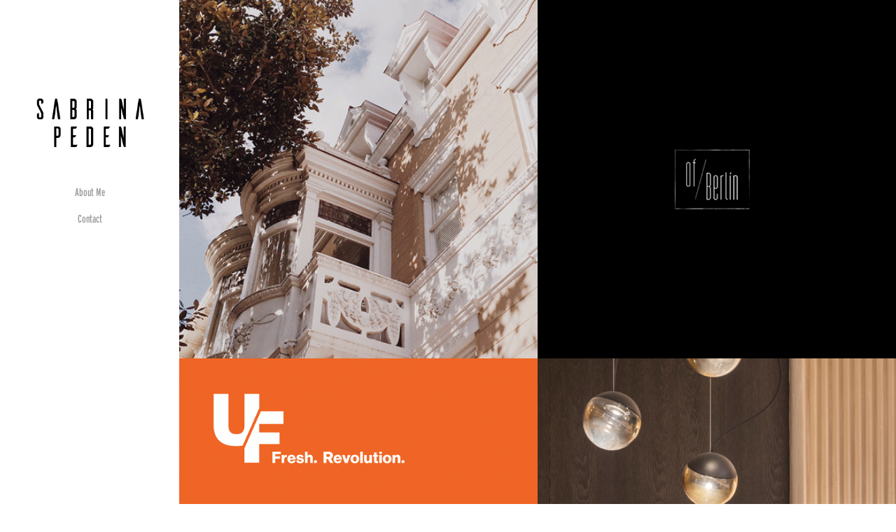

--- FILE ---
content_type: text/html; charset=utf-8
request_url: https://sabrinapeden.com/work
body_size: 6402
content:
<!DOCTYPE HTML>
<html lang="en-US">
<head>
  <meta charset="UTF-8" />
  <meta name="viewport" content="width=device-width, initial-scale=1" />
      <meta name="keywords"  content="Sabrina Peden,Graphic Designer,Redondo Beach,California" />
      <meta name="description"  content="Design Portfolio of Sabrina Peden" />
      <meta name="twitter:card"  content="summary_large_image" />
      <meta name="twitter:site"  content="@AdobePortfolio" />
      <meta  property="og:title" content="Portfolio Sabrina Peden" />
      <meta  property="og:description" content="Design Portfolio of Sabrina Peden" />
      <meta  property="og:image" content="https://cdn.myportfolio.com/aa89dc42-2b57-4b82-aadd-02b817a52e61/3abdcc48-e72f-444b-88ea-71ebc0cfbafc_rwc_189x1077x467x467x467.jpg?h=d5f1b3105b65ac4e785d8a975842a1f6" />
        <link rel="icon" href="https://cdn.myportfolio.com/aa89dc42-2b57-4b82-aadd-02b817a52e61/bdbc38a3-f60f-44ff-813f-4800fb45838f_carw_1x1x32.png?h=22c882520eb0580743a29be4897d457e" />
      <link rel="stylesheet" href="/dist/css/main.css" type="text/css" />
      <link rel="stylesheet" href="https://cdn.myportfolio.com/aa89dc42-2b57-4b82-aadd-02b817a52e61/f70cf3953930562992b754ded2056f241660342235.css?h=e57bf28f2bd315337f864c6904489545" type="text/css" />
    <link rel="canonical" href="https://sabrinapeden.com/work" />
      <title>Portfolio Sabrina Peden</title>
    <script type="text/javascript" src="//use.typekit.net/ik/[base64].js?cb=35f77bfb8b50944859ea3d3804e7194e7a3173fb" async onload="
    try {
      window.Typekit.load();
    } catch (e) {
      console.warn('Typekit not loaded.');
    }
    "></script>
</head>
  <body class="transition-enabled">  <div class='page-background-video page-background-video-with-panel'>
  </div>
  <div class="js-responsive-nav">
    <div class="responsive-nav">
      <div class="close-responsive-click-area js-close-responsive-nav">
        <div class="close-responsive-button"></div>
      </div>
          <nav data-hover-hint="nav">
              <ul class="group">
              </ul>
      <div class="page-title">
        <a href="/about-me" >About Me</a>
      </div>
      <div class="page-title">
        <a href="/contact" >Contact</a>
      </div>
          </nav>
    </div>
  </div>
  <div class="site-wrap cfix js-site-wrap">
    <div class="site-container">
      <div class="site-content e2e-site-content">
        <div class="sidebar-content">
          <header class="site-header">
              <div class="logo-wrap" data-hover-hint="logo">
                    <div class="logo e2e-site-logo-text logo-image  ">
    <a href="/work" class="image-normal image-link">
      <img src="https://cdn.myportfolio.com/aa89dc42-2b57-4b82-aadd-02b817a52e61/2db246ae-33f5-4e9c-8285-f179d4dd4772_rwc_6x0x672x237x4096.png?h=1a7b7ed34e7b301639a8696538d11caa" alt="Sabrina Peden">
    </a>
</div>
              </div>
  <div class="hamburger-click-area js-hamburger">
    <div class="hamburger">
      <i></i>
      <i></i>
      <i></i>
    </div>
  </div>
          </header>
              <nav data-hover-hint="nav">
              <ul class="group">
              </ul>
      <div class="page-title">
        <a href="/about-me" >About Me</a>
      </div>
      <div class="page-title">
        <a href="/contact" >Contact</a>
      </div>
              </nav>
        </div>
        <main>
          <section class="project-covers" data-context="page.gallery.covers">
          <a class="project-cover e2e-site-project-cover js-project-cover-touch hold-space" href="/bhhs-global-brand-book" data-context="pages" data-identity="id:p61bb824c8aa1e9c07a1f9ce7efe7297e99af6dc6b49aa3774825e" data-hover-hint="galleryPageCover" data-hover-hint-id="p61bb824c8aa1e9c07a1f9ce7efe7297e99af6dc6b49aa3774825e">
            <div class="cover-content-container">
              <div class="cover-image-wrap">
                <div class="cover-image">
                    <div class="cover cover-normal">

            <img
              class="cover__img js-lazy"
              src="https://cdn.myportfolio.com/aa89dc42-2b57-4b82-aadd-02b817a52e61/3abdcc48-e72f-444b-88ea-71ebc0cfbafc_rwc_189x1077x467x467x32.jpg?h=bff4e723423192322a829cc872ce19e7"
              data-src="https://cdn.myportfolio.com/aa89dc42-2b57-4b82-aadd-02b817a52e61/3abdcc48-e72f-444b-88ea-71ebc0cfbafc_rwc_189x1077x467x467x467.jpg?h=d5f1b3105b65ac4e785d8a975842a1f6"
              data-srcset="https://cdn.myportfolio.com/aa89dc42-2b57-4b82-aadd-02b817a52e61/3abdcc48-e72f-444b-88ea-71ebc0cfbafc_rwc_189x1077x467x467x640.jpg?h=58c288afd8ef4b326530a9f6d45081f5 640w, https://cdn.myportfolio.com/aa89dc42-2b57-4b82-aadd-02b817a52e61/3abdcc48-e72f-444b-88ea-71ebc0cfbafc_rwc_189x1077x467x467x467.jpg?h=d5f1b3105b65ac4e785d8a975842a1f6 1280w, https://cdn.myportfolio.com/aa89dc42-2b57-4b82-aadd-02b817a52e61/3abdcc48-e72f-444b-88ea-71ebc0cfbafc_rwc_189x1077x467x467x467.jpg?h=d5f1b3105b65ac4e785d8a975842a1f6 1366w, https://cdn.myportfolio.com/aa89dc42-2b57-4b82-aadd-02b817a52e61/3abdcc48-e72f-444b-88ea-71ebc0cfbafc_rwc_189x1077x467x467x467.jpg?h=d5f1b3105b65ac4e785d8a975842a1f6 1920w, https://cdn.myportfolio.com/aa89dc42-2b57-4b82-aadd-02b817a52e61/3abdcc48-e72f-444b-88ea-71ebc0cfbafc_rwc_189x1077x467x467x467.jpg?h=d5f1b3105b65ac4e785d8a975842a1f6 2560w, https://cdn.myportfolio.com/aa89dc42-2b57-4b82-aadd-02b817a52e61/3abdcc48-e72f-444b-88ea-71ebc0cfbafc_rwc_189x1077x467x467x467.jpg?h=d5f1b3105b65ac4e785d8a975842a1f6 5120w"
              data-sizes="(max-width: 540px) 100vw, (max-width: 768px) 50vw, calc(1400px / 2)"
            >
                              </div>
                </div>
              </div>
              <div class="details-wrap">
                <div class="details">
                  <div class="details-inner">
                  </div>
                </div>
              </div>
            </div>
          </a>
          <a class="project-cover e2e-site-project-cover js-project-cover-touch hold-space" href="/off-berlin" data-context="pages" data-identity="id:p61bb7c530140a8e8d1aa3d4025d1a955647d01cc861d35ec893e7" data-hover-hint="galleryPageCover" data-hover-hint-id="p61bb7c530140a8e8d1aa3d4025d1a955647d01cc861d35ec893e7">
            <div class="cover-content-container">
              <div class="cover-image-wrap">
                <div class="cover-image">
                    <div class="cover cover-normal">

            <img
              class="cover__img js-lazy"
              src="https://cdn.myportfolio.com/aa89dc42-2b57-4b82-aadd-02b817a52e61/d3c2ea3e-9734-4e65-8edd-b2f2bc270376_rwc_1246x822x717x717x32.jpg?h=303fa7c94754b715373c8436a6f7c854"
              data-src="https://cdn.myportfolio.com/aa89dc42-2b57-4b82-aadd-02b817a52e61/d3c2ea3e-9734-4e65-8edd-b2f2bc270376_rwc_1246x822x717x717x717.jpg?h=162fd35f449ce4bf7832d00a6ab3ef5b"
              data-srcset="https://cdn.myportfolio.com/aa89dc42-2b57-4b82-aadd-02b817a52e61/d3c2ea3e-9734-4e65-8edd-b2f2bc270376_rwc_1246x822x717x717x640.jpg?h=29f1cdb51c325612b21a757a668b7115 640w, https://cdn.myportfolio.com/aa89dc42-2b57-4b82-aadd-02b817a52e61/d3c2ea3e-9734-4e65-8edd-b2f2bc270376_rwc_1246x822x717x717x1280.jpg?h=146ee51baeed1420d8561efa9ce6d555 1280w, https://cdn.myportfolio.com/aa89dc42-2b57-4b82-aadd-02b817a52e61/d3c2ea3e-9734-4e65-8edd-b2f2bc270376_rwc_1246x822x717x717x1366.jpg?h=ab2cd058d75b284161e1a3c568fc63db 1366w, https://cdn.myportfolio.com/aa89dc42-2b57-4b82-aadd-02b817a52e61/d3c2ea3e-9734-4e65-8edd-b2f2bc270376_rwc_1246x822x717x717x1920.jpg?h=1e2a85d3e7f0e1cf4a9eee68cdb43b38 1920w, https://cdn.myportfolio.com/aa89dc42-2b57-4b82-aadd-02b817a52e61/d3c2ea3e-9734-4e65-8edd-b2f2bc270376_rwc_1246x822x717x717x2560.jpg?h=548566e10a902f08106cfadd09c40b6d 2560w, https://cdn.myportfolio.com/aa89dc42-2b57-4b82-aadd-02b817a52e61/d3c2ea3e-9734-4e65-8edd-b2f2bc270376_rwc_1246x822x717x717x717.jpg?h=162fd35f449ce4bf7832d00a6ab3ef5b 5120w"
              data-sizes="(max-width: 540px) 100vw, (max-width: 768px) 50vw, calc(1400px / 2)"
            >
                              </div>
                </div>
              </div>
              <div class="details-wrap">
                <div class="details">
                  <div class="details-inner">
                  </div>
                </div>
              </div>
            </div>
          </a>
          <a class="project-cover e2e-site-project-cover js-project-cover-touch hold-space" href="/urban-farmers" data-context="pages" data-identity="id:p617b36cde9887adfdfa9dc28d775ead7d29c0174f57b37e47757f" data-hover-hint="galleryPageCover" data-hover-hint-id="p617b36cde9887adfdfa9dc28d775ead7d29c0174f57b37e47757f">
            <div class="cover-content-container">
              <div class="cover-image-wrap">
                <div class="cover-image">
                    <div class="cover cover-normal">

            <img
              class="cover__img js-lazy"
              src="https://cdn.myportfolio.com/aa89dc42-2b57-4b82-aadd-02b817a52e61/3abb048a-b746-4dcb-a226-cef4f1708ab5_carw_1x1x32.png?h=9fed63727ed56ddec87b4eacef42bf2c"
              data-src="https://cdn.myportfolio.com/aa89dc42-2b57-4b82-aadd-02b817a52e61/3abb048a-b746-4dcb-a226-cef4f1708ab5_car_1x1.png?h=8bae32f819b9e4f108abddf427cabfc9"
              data-srcset="https://cdn.myportfolio.com/aa89dc42-2b57-4b82-aadd-02b817a52e61/3abb048a-b746-4dcb-a226-cef4f1708ab5_carw_1x1x640.png?h=80b4534ec62ec06b828f3f5181b65440 640w, https://cdn.myportfolio.com/aa89dc42-2b57-4b82-aadd-02b817a52e61/3abb048a-b746-4dcb-a226-cef4f1708ab5_carw_1x1x1280.png?h=6acbce1a4e476dc13570c01e1a4e5b28 1280w, https://cdn.myportfolio.com/aa89dc42-2b57-4b82-aadd-02b817a52e61/3abb048a-b746-4dcb-a226-cef4f1708ab5_carw_1x1x1366.png?h=74da6e6d8c079b4e94c9aec21eb305d7 1366w, https://cdn.myportfolio.com/aa89dc42-2b57-4b82-aadd-02b817a52e61/3abb048a-b746-4dcb-a226-cef4f1708ab5_carw_1x1x1920.png?h=06d8466692684fff39f207da8707497b 1920w, https://cdn.myportfolio.com/aa89dc42-2b57-4b82-aadd-02b817a52e61/3abb048a-b746-4dcb-a226-cef4f1708ab5_carw_1x1x2560.png?h=a020fd91f982e5e11926b3a7497006cc 2560w, https://cdn.myportfolio.com/aa89dc42-2b57-4b82-aadd-02b817a52e61/3abb048a-b746-4dcb-a226-cef4f1708ab5_carw_1x1x5120.png?h=27e3dcee7974705adfc65b65800e6a38 5120w"
              data-sizes="(max-width: 540px) 100vw, (max-width: 768px) 50vw, calc(1400px / 2)"
            >
                              </div>
                </div>
              </div>
              <div class="details-wrap">
                <div class="details">
                  <div class="details-inner">
                  </div>
                </div>
              </div>
            </div>
          </a>
          <a class="project-cover e2e-site-project-cover js-project-cover-touch hold-space" href="/bhhs-luxury-collection-impressions-portfolio" data-context="pages" data-identity="id:p61bb8100109027452fcb1c8753a2446010614e4b7eea8dcbd43a8" data-hover-hint="galleryPageCover" data-hover-hint-id="p61bb8100109027452fcb1c8753a2446010614e4b7eea8dcbd43a8">
            <div class="cover-content-container">
              <div class="cover-image-wrap">
                <div class="cover-image">
                    <div class="cover cover-normal">

            <img
              class="cover__img js-lazy"
              src="https://cdn.myportfolio.com/aa89dc42-2b57-4b82-aadd-02b817a52e61/5b8f6dad-9133-43d1-835f-816ab547386a_rwc_53x0x1067x1067x32.jpg?h=80c6f18815e21232d01a10a46f33c434"
              data-src="https://cdn.myportfolio.com/aa89dc42-2b57-4b82-aadd-02b817a52e61/5b8f6dad-9133-43d1-835f-816ab547386a_rwc_53x0x1067x1067x1067.jpg?h=35a08cc2c63ff95957aaa5516b2261ba"
              data-srcset="https://cdn.myportfolio.com/aa89dc42-2b57-4b82-aadd-02b817a52e61/5b8f6dad-9133-43d1-835f-816ab547386a_rwc_53x0x1067x1067x640.jpg?h=09058f4c43acaef8e0226578ce0df76f 640w, https://cdn.myportfolio.com/aa89dc42-2b57-4b82-aadd-02b817a52e61/5b8f6dad-9133-43d1-835f-816ab547386a_rwc_53x0x1067x1067x1280.jpg?h=a00c24ced51a69e1efeb14c6427e5e31 1280w, https://cdn.myportfolio.com/aa89dc42-2b57-4b82-aadd-02b817a52e61/5b8f6dad-9133-43d1-835f-816ab547386a_rwc_53x0x1067x1067x1366.jpg?h=1e1446ef0197b69044152cdf972842a6 1366w, https://cdn.myportfolio.com/aa89dc42-2b57-4b82-aadd-02b817a52e61/5b8f6dad-9133-43d1-835f-816ab547386a_rwc_53x0x1067x1067x1920.jpg?h=a8876480af3f23b501643d17e9a1f81f 1920w, https://cdn.myportfolio.com/aa89dc42-2b57-4b82-aadd-02b817a52e61/5b8f6dad-9133-43d1-835f-816ab547386a_rwc_53x0x1067x1067x1067.jpg?h=35a08cc2c63ff95957aaa5516b2261ba 2560w, https://cdn.myportfolio.com/aa89dc42-2b57-4b82-aadd-02b817a52e61/5b8f6dad-9133-43d1-835f-816ab547386a_rwc_53x0x1067x1067x1067.jpg?h=35a08cc2c63ff95957aaa5516b2261ba 5120w"
              data-sizes="(max-width: 540px) 100vw, (max-width: 768px) 50vw, calc(1400px / 2)"
            >
                              </div>
                </div>
              </div>
              <div class="details-wrap">
                <div class="details">
                  <div class="details-inner">
                  </div>
                </div>
              </div>
            </div>
          </a>
          <a class="project-cover e2e-site-project-cover js-project-cover-touch hold-space" href="/ofberlin-pop-up-store" data-context="pages" data-identity="id:p61bb7d6795ac07b8aefd3d0a803b31626542588856c06797ea420" data-hover-hint="galleryPageCover" data-hover-hint-id="p61bb7d6795ac07b8aefd3d0a803b31626542588856c06797ea420">
            <div class="cover-content-container">
              <div class="cover-image-wrap">
                <div class="cover-image">
                    <div class="cover cover-normal">

            <img
              class="cover__img js-lazy"
              src="https://cdn.myportfolio.com/aa89dc42-2b57-4b82-aadd-02b817a52e61/9d5b1289-2481-4d99-bd9d-01444b439c96_rwc_292x603x1895x1895x32.jpg?h=85f401cfd994677649b3f5fa9ef05712"
              data-src="https://cdn.myportfolio.com/aa89dc42-2b57-4b82-aadd-02b817a52e61/9d5b1289-2481-4d99-bd9d-01444b439c96_rwc_292x603x1895x1895x1895.jpg?h=d97e085ef4603d2c695259c8359569aa"
              data-srcset="https://cdn.myportfolio.com/aa89dc42-2b57-4b82-aadd-02b817a52e61/9d5b1289-2481-4d99-bd9d-01444b439c96_rwc_292x603x1895x1895x640.jpg?h=fdd17edf0f02fe8bdc21b9ad16196b6e 640w, https://cdn.myportfolio.com/aa89dc42-2b57-4b82-aadd-02b817a52e61/9d5b1289-2481-4d99-bd9d-01444b439c96_rwc_292x603x1895x1895x1280.jpg?h=6c1a97cad1831d34af8876bf09c345a0 1280w, https://cdn.myportfolio.com/aa89dc42-2b57-4b82-aadd-02b817a52e61/9d5b1289-2481-4d99-bd9d-01444b439c96_rwc_292x603x1895x1895x1366.jpg?h=e419f0dad8fe6de3f8221d86e13a4563 1366w, https://cdn.myportfolio.com/aa89dc42-2b57-4b82-aadd-02b817a52e61/9d5b1289-2481-4d99-bd9d-01444b439c96_rwc_292x603x1895x1895x1920.jpg?h=9500dbe05ea9f9e811ad4011aa532504 1920w, https://cdn.myportfolio.com/aa89dc42-2b57-4b82-aadd-02b817a52e61/9d5b1289-2481-4d99-bd9d-01444b439c96_rwc_292x603x1895x1895x1895.jpg?h=d97e085ef4603d2c695259c8359569aa 2560w, https://cdn.myportfolio.com/aa89dc42-2b57-4b82-aadd-02b817a52e61/9d5b1289-2481-4d99-bd9d-01444b439c96_rwc_292x603x1895x1895x1895.jpg?h=d97e085ef4603d2c695259c8359569aa 5120w"
              data-sizes="(max-width: 540px) 100vw, (max-width: 768px) 50vw, calc(1400px / 2)"
            >
                              </div>
                </div>
              </div>
              <div class="details-wrap">
                <div class="details">
                  <div class="details-inner">
                  </div>
                </div>
              </div>
            </div>
          </a>
          <a class="project-cover e2e-site-project-cover js-project-cover-touch hold-space" href="/hair-bardot-logo-development" data-context="pages" data-identity="id:p61bb80a4ae0c7ad3779fb0576cb64b924ca70cc4b6415e7242249" data-hover-hint="galleryPageCover" data-hover-hint-id="p61bb80a4ae0c7ad3779fb0576cb64b924ca70cc4b6415e7242249">
            <div class="cover-content-container">
              <div class="cover-image-wrap">
                <div class="cover-image">
                    <div class="cover cover-normal">

            <img
              class="cover__img js-lazy"
              src="https://cdn.myportfolio.com/aa89dc42-2b57-4b82-aadd-02b817a52e61/c0b6e0ac-ff2f-4d21-98f7-5c6242f500ae_rwc_273x520x1155x1155x32.jpg?h=d9d306da19eff7ce55b66a4c1b55e82d"
              data-src="https://cdn.myportfolio.com/aa89dc42-2b57-4b82-aadd-02b817a52e61/c0b6e0ac-ff2f-4d21-98f7-5c6242f500ae_rwc_273x520x1155x1155x1155.jpg?h=e313820e2dd3e88d32d35eca57201f11"
              data-srcset="https://cdn.myportfolio.com/aa89dc42-2b57-4b82-aadd-02b817a52e61/c0b6e0ac-ff2f-4d21-98f7-5c6242f500ae_rwc_273x520x1155x1155x640.jpg?h=b81ed97a5ca9ad490f27088753b9de49 640w, https://cdn.myportfolio.com/aa89dc42-2b57-4b82-aadd-02b817a52e61/c0b6e0ac-ff2f-4d21-98f7-5c6242f500ae_rwc_273x520x1155x1155x1280.jpg?h=24969b7473732145f1f8e4f4ef16333c 1280w, https://cdn.myportfolio.com/aa89dc42-2b57-4b82-aadd-02b817a52e61/c0b6e0ac-ff2f-4d21-98f7-5c6242f500ae_rwc_273x520x1155x1155x1366.jpg?h=0c3a58b777798175eb8ec2d680a9c4ef 1366w, https://cdn.myportfolio.com/aa89dc42-2b57-4b82-aadd-02b817a52e61/c0b6e0ac-ff2f-4d21-98f7-5c6242f500ae_rwc_273x520x1155x1155x1155.jpg?h=e313820e2dd3e88d32d35eca57201f11 1920w, https://cdn.myportfolio.com/aa89dc42-2b57-4b82-aadd-02b817a52e61/c0b6e0ac-ff2f-4d21-98f7-5c6242f500ae_rwc_273x520x1155x1155x1155.jpg?h=e313820e2dd3e88d32d35eca57201f11 2560w, https://cdn.myportfolio.com/aa89dc42-2b57-4b82-aadd-02b817a52e61/c0b6e0ac-ff2f-4d21-98f7-5c6242f500ae_rwc_273x520x1155x1155x1155.jpg?h=e313820e2dd3e88d32d35eca57201f11 5120w"
              data-sizes="(max-width: 540px) 100vw, (max-width: 768px) 50vw, calc(1400px / 2)"
            >
                              </div>
                </div>
              </div>
              <div class="details-wrap">
                <div class="details">
                  <div class="details-inner">
                  </div>
                </div>
              </div>
            </div>
          </a>
          <a class="project-cover e2e-site-project-cover js-project-cover-touch hold-space" href="/berkshire-hathaway-homeservices" data-context="pages" data-identity="id:p62f15f07d8658fb504b116afd9bfa9412882642268959450dfdde" data-hover-hint="galleryPageCover" data-hover-hint-id="p62f15f07d8658fb504b116afd9bfa9412882642268959450dfdde">
            <div class="cover-content-container">
              <div class="cover-image-wrap">
                <div class="cover-image">
                    <div class="cover cover-normal">

            <img
              class="cover__img js-lazy"
              src="https://cdn.myportfolio.com/aa89dc42-2b57-4b82-aadd-02b817a52e61/7a8d6e88-6217-48cc-b2e9-6b358cb2087c_carw_1x1x32.jpg?h=87cf431e57125d698a163e5ec6633035"
              data-src="https://cdn.myportfolio.com/aa89dc42-2b57-4b82-aadd-02b817a52e61/7a8d6e88-6217-48cc-b2e9-6b358cb2087c_car_1x1.jpg?h=e1775df0be15d82d595deaf4791a4caf"
              data-srcset="https://cdn.myportfolio.com/aa89dc42-2b57-4b82-aadd-02b817a52e61/7a8d6e88-6217-48cc-b2e9-6b358cb2087c_carw_1x1x640.jpg?h=427310478805852213f74bb860df05d0 640w, https://cdn.myportfolio.com/aa89dc42-2b57-4b82-aadd-02b817a52e61/7a8d6e88-6217-48cc-b2e9-6b358cb2087c_carw_1x1x1280.jpg?h=98c739f6700f800f77a230a193b9a929 1280w, https://cdn.myportfolio.com/aa89dc42-2b57-4b82-aadd-02b817a52e61/7a8d6e88-6217-48cc-b2e9-6b358cb2087c_carw_1x1x1366.jpg?h=69cde1e67ee3b9835b13ebee8866ed91 1366w, https://cdn.myportfolio.com/aa89dc42-2b57-4b82-aadd-02b817a52e61/7a8d6e88-6217-48cc-b2e9-6b358cb2087c_carw_1x1x1920.jpg?h=517811ed18a1f089f7109a1ccca87b25 1920w, https://cdn.myportfolio.com/aa89dc42-2b57-4b82-aadd-02b817a52e61/7a8d6e88-6217-48cc-b2e9-6b358cb2087c_carw_1x1x2560.jpg?h=38c6d53246e037492cd6a9a5e96e6b0a 2560w, https://cdn.myportfolio.com/aa89dc42-2b57-4b82-aadd-02b817a52e61/7a8d6e88-6217-48cc-b2e9-6b358cb2087c_carw_1x1x5120.jpg?h=22d3454caef00dfdabfb001deb1725c3 5120w"
              data-sizes="(max-width: 540px) 100vw, (max-width: 768px) 50vw, calc(1400px / 2)"
            >
                              </div>
                </div>
              </div>
              <div class="details-wrap">
                <div class="details">
                  <div class="details-inner">
                  </div>
                </div>
              </div>
            </div>
          </a>
          <a class="project-cover e2e-site-project-cover js-project-cover-touch hold-space" href="/berkshire-hathaway-homeservices-2" data-context="pages" data-identity="id:p62f6b2770fa7d903da22ea25d0fd5e2bca20272049181de2920c7" data-hover-hint="galleryPageCover" data-hover-hint-id="p62f6b2770fa7d903da22ea25d0fd5e2bca20272049181de2920c7">
            <div class="cover-content-container">
              <div class="cover-image-wrap">
                <div class="cover-image">
                    <div class="cover cover-normal">

            <img
              class="cover__img js-lazy"
              src="https://cdn.myportfolio.com/aa89dc42-2b57-4b82-aadd-02b817a52e61/c03c38f8-dc5c-42b2-9d3c-680bf6a7e2c4_rwc_199x434x861x861x32.jpg?h=5d7a1032e5cfb2ae52dff83aa74884e1"
              data-src="https://cdn.myportfolio.com/aa89dc42-2b57-4b82-aadd-02b817a52e61/c03c38f8-dc5c-42b2-9d3c-680bf6a7e2c4_rwc_199x434x861x861x861.jpg?h=f0dcad080a12981e16c551e302c54512"
              data-srcset="https://cdn.myportfolio.com/aa89dc42-2b57-4b82-aadd-02b817a52e61/c03c38f8-dc5c-42b2-9d3c-680bf6a7e2c4_rwc_199x434x861x861x640.jpg?h=14e98006c1c5f5c24470de778e315336 640w, https://cdn.myportfolio.com/aa89dc42-2b57-4b82-aadd-02b817a52e61/c03c38f8-dc5c-42b2-9d3c-680bf6a7e2c4_rwc_199x434x861x861x861.jpg?h=f0dcad080a12981e16c551e302c54512 1280w, https://cdn.myportfolio.com/aa89dc42-2b57-4b82-aadd-02b817a52e61/c03c38f8-dc5c-42b2-9d3c-680bf6a7e2c4_rwc_199x434x861x861x861.jpg?h=f0dcad080a12981e16c551e302c54512 1366w, https://cdn.myportfolio.com/aa89dc42-2b57-4b82-aadd-02b817a52e61/c03c38f8-dc5c-42b2-9d3c-680bf6a7e2c4_rwc_199x434x861x861x861.jpg?h=f0dcad080a12981e16c551e302c54512 1920w, https://cdn.myportfolio.com/aa89dc42-2b57-4b82-aadd-02b817a52e61/c03c38f8-dc5c-42b2-9d3c-680bf6a7e2c4_rwc_199x434x861x861x861.jpg?h=f0dcad080a12981e16c551e302c54512 2560w, https://cdn.myportfolio.com/aa89dc42-2b57-4b82-aadd-02b817a52e61/c03c38f8-dc5c-42b2-9d3c-680bf6a7e2c4_rwc_199x434x861x861x861.jpg?h=f0dcad080a12981e16c551e302c54512 5120w"
              data-sizes="(max-width: 540px) 100vw, (max-width: 768px) 50vw, calc(1400px / 2)"
            >
                              </div>
                </div>
              </div>
              <div class="details-wrap">
                <div class="details">
                  <div class="details-inner">
                  </div>
                </div>
              </div>
            </div>
          </a>
          <a class="project-cover e2e-site-project-cover js-project-cover-touch hold-space" href="/bhhs-luxury-collection-advertising-campaign" data-context="pages" data-identity="id:p61bb834529c8af2c5ccb12946af2af02f5dc987f8b8335b1dd10b" data-hover-hint="galleryPageCover" data-hover-hint-id="p61bb834529c8af2c5ccb12946af2af02f5dc987f8b8335b1dd10b">
            <div class="cover-content-container">
              <div class="cover-image-wrap">
                <div class="cover-image">
                    <div class="cover cover-normal">

            <img
              class="cover__img js-lazy"
              src="https://cdn.myportfolio.com/aa89dc42-2b57-4b82-aadd-02b817a52e61/67e78cfb-13ad-4d0d-8fe7-3c63eee1a894_rwc_737x89x379x379x32.jpg?h=34b31949f2fd3f3903acaa9de0421fbb"
              data-src="https://cdn.myportfolio.com/aa89dc42-2b57-4b82-aadd-02b817a52e61/67e78cfb-13ad-4d0d-8fe7-3c63eee1a894_rwc_737x89x379x379x379.jpg?h=b6d2e877a0e512d763586a5677875863"
              data-srcset="https://cdn.myportfolio.com/aa89dc42-2b57-4b82-aadd-02b817a52e61/67e78cfb-13ad-4d0d-8fe7-3c63eee1a894_rwc_737x89x379x379x640.jpg?h=fc175b4fb402feea915ee0310bc164c7 640w, https://cdn.myportfolio.com/aa89dc42-2b57-4b82-aadd-02b817a52e61/67e78cfb-13ad-4d0d-8fe7-3c63eee1a894_rwc_737x89x379x379x379.jpg?h=b6d2e877a0e512d763586a5677875863 1280w, https://cdn.myportfolio.com/aa89dc42-2b57-4b82-aadd-02b817a52e61/67e78cfb-13ad-4d0d-8fe7-3c63eee1a894_rwc_737x89x379x379x379.jpg?h=b6d2e877a0e512d763586a5677875863 1366w, https://cdn.myportfolio.com/aa89dc42-2b57-4b82-aadd-02b817a52e61/67e78cfb-13ad-4d0d-8fe7-3c63eee1a894_rwc_737x89x379x379x379.jpg?h=b6d2e877a0e512d763586a5677875863 1920w, https://cdn.myportfolio.com/aa89dc42-2b57-4b82-aadd-02b817a52e61/67e78cfb-13ad-4d0d-8fe7-3c63eee1a894_rwc_737x89x379x379x379.jpg?h=b6d2e877a0e512d763586a5677875863 2560w, https://cdn.myportfolio.com/aa89dc42-2b57-4b82-aadd-02b817a52e61/67e78cfb-13ad-4d0d-8fe7-3c63eee1a894_rwc_737x89x379x379x379.jpg?h=b6d2e877a0e512d763586a5677875863 5120w"
              data-sizes="(max-width: 540px) 100vw, (max-width: 768px) 50vw, calc(1400px / 2)"
            >
                              </div>
                </div>
              </div>
              <div class="details-wrap">
                <div class="details">
                  <div class="details-inner">
                  </div>
                </div>
              </div>
            </div>
          </a>
          <a class="project-cover e2e-site-project-cover js-project-cover-touch hold-space" href="/bhhs-consumer-strong-social-campaign" data-context="pages" data-identity="id:p61bb86526ee1a125c867e41d505ac20df3f0eac6744dc24f295b4" data-hover-hint="galleryPageCover" data-hover-hint-id="p61bb86526ee1a125c867e41d505ac20df3f0eac6744dc24f295b4">
            <div class="cover-content-container">
              <div class="cover-image-wrap">
                <div class="cover-image">
                    <div class="cover cover-normal">

            <img
              class="cover__img js-lazy"
              src="https://cdn.myportfolio.com/aa89dc42-2b57-4b82-aadd-02b817a52e61/5823902f-135b-4e85-aa0e-3809851d8959_carw_1x1x32.jpg?h=18ab17ffdfe4a920bfe5d7f76e5ab314"
              data-src="https://cdn.myportfolio.com/aa89dc42-2b57-4b82-aadd-02b817a52e61/5823902f-135b-4e85-aa0e-3809851d8959_car_1x1.jpg?h=3c6ef6336e9b118cddd1e58db4532005"
              data-srcset="https://cdn.myportfolio.com/aa89dc42-2b57-4b82-aadd-02b817a52e61/5823902f-135b-4e85-aa0e-3809851d8959_carw_1x1x640.jpg?h=6b1a257336a752de6affd3334e59f68b 640w, https://cdn.myportfolio.com/aa89dc42-2b57-4b82-aadd-02b817a52e61/5823902f-135b-4e85-aa0e-3809851d8959_carw_1x1x1280.jpg?h=5528b9a2a56cc9c4ab3d7be3ccefde1f 1280w, https://cdn.myportfolio.com/aa89dc42-2b57-4b82-aadd-02b817a52e61/5823902f-135b-4e85-aa0e-3809851d8959_carw_1x1x1366.jpg?h=2d2503adaaceaab18b4021b734747be9 1366w, https://cdn.myportfolio.com/aa89dc42-2b57-4b82-aadd-02b817a52e61/5823902f-135b-4e85-aa0e-3809851d8959_carw_1x1x1920.jpg?h=119be7ca888b9af5fe043b1e48e485bb 1920w, https://cdn.myportfolio.com/aa89dc42-2b57-4b82-aadd-02b817a52e61/5823902f-135b-4e85-aa0e-3809851d8959_carw_1x1x2560.jpg?h=d70179715cc25e9b1a4c8f534e41d8ce 2560w, https://cdn.myportfolio.com/aa89dc42-2b57-4b82-aadd-02b817a52e61/5823902f-135b-4e85-aa0e-3809851d8959_carw_1x1x5120.jpg?h=463754e2e401bfb4f5bb245bf5bbea88 5120w"
              data-sizes="(max-width: 540px) 100vw, (max-width: 768px) 50vw, calc(1400px / 2)"
            >
                              </div>
                </div>
              </div>
              <div class="details-wrap">
                <div class="details">
                  <div class="details-inner">
                  </div>
                </div>
              </div>
            </div>
          </a>
          <a class="project-cover e2e-site-project-cover js-project-cover-touch hold-space" href="/berkshire-hathaway-homeservices-1" data-context="pages" data-identity="id:p62f15fd73068062c68a5dc4cf2ec13229b97110ae7260389e012b" data-hover-hint="galleryPageCover" data-hover-hint-id="p62f15fd73068062c68a5dc4cf2ec13229b97110ae7260389e012b">
            <div class="cover-content-container">
              <div class="cover-image-wrap">
                <div class="cover-image">
                    <div class="cover cover-normal">

            <img
              class="cover__img js-lazy"
              src="https://cdn.myportfolio.com/aa89dc42-2b57-4b82-aadd-02b817a52e61/0cd2a196-9c37-41db-9a72-e2ada69ab6d6_carw_1x1x32.jpg?h=789b79e1cc100a3b2661ee47a615e79b"
              data-src="https://cdn.myportfolio.com/aa89dc42-2b57-4b82-aadd-02b817a52e61/0cd2a196-9c37-41db-9a72-e2ada69ab6d6_car_1x1.jpg?h=2183aa1a6724b5dae79a0d24702cba6c"
              data-srcset="https://cdn.myportfolio.com/aa89dc42-2b57-4b82-aadd-02b817a52e61/0cd2a196-9c37-41db-9a72-e2ada69ab6d6_carw_1x1x640.jpg?h=cb24778ec98fd04e9f4fb0a11d4cbf98 640w, https://cdn.myportfolio.com/aa89dc42-2b57-4b82-aadd-02b817a52e61/0cd2a196-9c37-41db-9a72-e2ada69ab6d6_carw_1x1x1280.jpg?h=4888140c63e6ee8024e7834aa012f2a5 1280w, https://cdn.myportfolio.com/aa89dc42-2b57-4b82-aadd-02b817a52e61/0cd2a196-9c37-41db-9a72-e2ada69ab6d6_carw_1x1x1366.jpg?h=5d0250cf753d235a88b099eac147ad6c 1366w, https://cdn.myportfolio.com/aa89dc42-2b57-4b82-aadd-02b817a52e61/0cd2a196-9c37-41db-9a72-e2ada69ab6d6_carw_1x1x1920.jpg?h=4185de153b5081c8eff622a7c97aef75 1920w, https://cdn.myportfolio.com/aa89dc42-2b57-4b82-aadd-02b817a52e61/0cd2a196-9c37-41db-9a72-e2ada69ab6d6_carw_1x1x2560.jpg?h=703f658e41b0bfbfa6a4c26484b795dc 2560w, https://cdn.myportfolio.com/aa89dc42-2b57-4b82-aadd-02b817a52e61/0cd2a196-9c37-41db-9a72-e2ada69ab6d6_carw_1x1x5120.jpg?h=4db7691ee0d60c4ce3e31593e76e7533 5120w"
              data-sizes="(max-width: 540px) 100vw, (max-width: 768px) 50vw, calc(1400px / 2)"
            >
                              </div>
                </div>
              </div>
              <div class="details-wrap">
                <div class="details">
                  <div class="details-inner">
                  </div>
                </div>
              </div>
            </div>
          </a>
          <a class="project-cover e2e-site-project-cover js-project-cover-touch hold-space" href="/berkshire-hathaway-homeservices-3" data-context="pages" data-identity="id:p62f6c0fcc0dc3e4d3e320c73416ca74a3841777b3a47c3f3fbe9b" data-hover-hint="galleryPageCover" data-hover-hint-id="p62f6c0fcc0dc3e4d3e320c73416ca74a3841777b3a47c3f3fbe9b">
            <div class="cover-content-container">
              <div class="cover-image-wrap">
                <div class="cover-image">
                    <div class="cover cover-normal">

            <img
              class="cover__img js-lazy"
              src="https://cdn.myportfolio.com/aa89dc42-2b57-4b82-aadd-02b817a52e61/11a96264-e67e-443d-8b4f-b3da8d5f53a5_rwc_419x58x809x809x32.jpg?h=740310a94025be8d79acc18bae0cdbc8"
              data-src="https://cdn.myportfolio.com/aa89dc42-2b57-4b82-aadd-02b817a52e61/11a96264-e67e-443d-8b4f-b3da8d5f53a5_rwc_419x58x809x809x809.jpg?h=862813a148e9c35f4b881a9080def9e6"
              data-srcset="https://cdn.myportfolio.com/aa89dc42-2b57-4b82-aadd-02b817a52e61/11a96264-e67e-443d-8b4f-b3da8d5f53a5_rwc_419x58x809x809x640.jpg?h=af228ca468eb671a1ab2d061bb5a1ebd 640w, https://cdn.myportfolio.com/aa89dc42-2b57-4b82-aadd-02b817a52e61/11a96264-e67e-443d-8b4f-b3da8d5f53a5_rwc_419x58x809x809x1280.jpg?h=2a6711cd40b6f1ea7b9b7621648ab07f 1280w, https://cdn.myportfolio.com/aa89dc42-2b57-4b82-aadd-02b817a52e61/11a96264-e67e-443d-8b4f-b3da8d5f53a5_rwc_419x58x809x809x1366.jpg?h=db072cdb0997246ac1f706335c46e8ac 1366w, https://cdn.myportfolio.com/aa89dc42-2b57-4b82-aadd-02b817a52e61/11a96264-e67e-443d-8b4f-b3da8d5f53a5_rwc_419x58x809x809x809.jpg?h=862813a148e9c35f4b881a9080def9e6 1920w, https://cdn.myportfolio.com/aa89dc42-2b57-4b82-aadd-02b817a52e61/11a96264-e67e-443d-8b4f-b3da8d5f53a5_rwc_419x58x809x809x809.jpg?h=862813a148e9c35f4b881a9080def9e6 2560w, https://cdn.myportfolio.com/aa89dc42-2b57-4b82-aadd-02b817a52e61/11a96264-e67e-443d-8b4f-b3da8d5f53a5_rwc_419x58x809x809x809.jpg?h=862813a148e9c35f4b881a9080def9e6 5120w"
              data-sizes="(max-width: 540px) 100vw, (max-width: 768px) 50vw, calc(1400px / 2)"
            >
                              </div>
                </div>
              </div>
              <div class="details-wrap">
                <div class="details">
                  <div class="details-inner">
                  </div>
                </div>
              </div>
            </div>
          </a>
          </section>
              <section class="back-to-top" data-hover-hint="backToTop">
                <a href="#"><span class="arrow">&uarr;</span><span class="preserve-whitespace">Back to Top</span></a>
              </section>
              <a class="back-to-top-fixed js-back-to-top back-to-top-fixed-with-panel" data-hover-hint="backToTop" data-hover-hint-placement="top-start" href="#">
                <svg version="1.1" id="Layer_1" xmlns="http://www.w3.org/2000/svg" xmlns:xlink="http://www.w3.org/1999/xlink" x="0px" y="0px"
                 viewBox="0 0 26 26" style="enable-background:new 0 0 26 26;" xml:space="preserve" class="icon icon-back-to-top">
                <g>
                  <path d="M13.8,1.3L21.6,9c0.1,0.1,0.1,0.3,0.2,0.4c0.1,0.1,0.1,0.3,0.1,0.4s0,0.3-0.1,0.4c-0.1,0.1-0.1,0.3-0.3,0.4
                    c-0.1,0.1-0.2,0.2-0.4,0.3c-0.2,0.1-0.3,0.1-0.4,0.1c-0.1,0-0.3,0-0.4-0.1c-0.2-0.1-0.3-0.2-0.4-0.3L14.2,5l0,19.1
                    c0,0.2-0.1,0.3-0.1,0.5c0,0.1-0.1,0.3-0.3,0.4c-0.1,0.1-0.2,0.2-0.4,0.3c-0.1,0.1-0.3,0.1-0.5,0.1c-0.1,0-0.3,0-0.4-0.1
                    c-0.1-0.1-0.3-0.1-0.4-0.3c-0.1-0.1-0.2-0.2-0.3-0.4c-0.1-0.1-0.1-0.3-0.1-0.5l0-19.1l-5.7,5.7C6,10.8,5.8,10.9,5.7,11
                    c-0.1,0.1-0.3,0.1-0.4,0.1c-0.2,0-0.3,0-0.4-0.1c-0.1-0.1-0.3-0.2-0.4-0.3c-0.1-0.1-0.1-0.2-0.2-0.4C4.1,10.2,4,10.1,4.1,9.9
                    c0-0.1,0-0.3,0.1-0.4c0-0.1,0.1-0.3,0.3-0.4l7.7-7.8c0.1,0,0.2-0.1,0.2-0.1c0,0,0.1-0.1,0.2-0.1c0.1,0,0.2,0,0.2-0.1
                    c0.1,0,0.1,0,0.2,0c0,0,0.1,0,0.2,0c0.1,0,0.2,0,0.2,0.1c0.1,0,0.1,0.1,0.2,0.1C13.7,1.2,13.8,1.2,13.8,1.3z"/>
                </g>
                </svg>
              </a>
              <footer class="site-footer" data-hover-hint="footer">
                  <div class="social pf-footer-social" data-context="theme.footer" data-hover-hint="footerSocialIcons">
                    <ul>
                            <li>
                              <a href="https://www.linkedin.com/in/sabrina-peden-a042b198/" target="_blank">
                                <svg version="1.1" id="Layer_1" xmlns="http://www.w3.org/2000/svg" xmlns:xlink="http://www.w3.org/1999/xlink" viewBox="0 0 30 24" style="enable-background:new 0 0 30 24;" xml:space="preserve" class="icon">
                                <path id="path-1_24_" d="M19.6,19v-5.8c0-1.4-0.5-2.4-1.7-2.4c-1,0-1.5,0.7-1.8,1.3C16,12.3,16,12.6,16,13v6h-3.4
                                  c0,0,0.1-9.8,0-10.8H16v1.5c0,0,0,0,0,0h0v0C16.4,9,17.2,7.9,19,7.9c2.3,0,4,1.5,4,4.9V19H19.6z M8.9,6.7L8.9,6.7
                                  C7.7,6.7,7,5.9,7,4.9C7,3.8,7.8,3,8.9,3s1.9,0.8,1.9,1.9C10.9,5.9,10.1,6.7,8.9,6.7z M10.6,19H7.2V8.2h3.4V19z"/>
                                </svg>
                              </a>
                            </li>
                            <li>
                              <a href="mailto:peden.sabrina@gmail.com">
                                <svg version="1.1" id="Layer_1" xmlns="http://www.w3.org/2000/svg" xmlns:xlink="http://www.w3.org/1999/xlink" x="0px" y="0px" viewBox="0 0 30 24" style="enable-background:new 0 0 30 24;" xml:space="preserve" class="icon">
                                  <g>
                                    <path d="M15,13L7.1,7.1c0-0.5,0.4-1,1-1h13.8c0.5,0,1,0.4,1,1L15,13z M15,14.8l7.9-5.9v8.1c0,0.5-0.4,1-1,1H8.1c-0.5,0-1-0.4-1-1 V8.8L15,14.8z"/>
                                  </g>
                                </svg>
                              </a>
                            </li>
                    </ul>
                  </div>
                <div class="footer-text">
                  © 2022 Sabrina Peden. All rights reserved.
                </div>
              </footer>
        </main>
      </div>
    </div>
  </div>
</body>
<script type="text/javascript">
  // fix for Safari's back/forward cache
  window.onpageshow = function(e) {
    if (e.persisted) { window.location.reload(); }
  };
</script>
  <script type="text/javascript">var __config__ = {"page_id":"p617add64acda1f2ec6c2052fc8ecd35a13193258950b2e3e98e3f","theme":{"name":"jackie"},"pageTransition":true,"linkTransition":true,"disableDownload":true,"localizedValidationMessages":{"required":"This field is required","Email":"This field must be a valid email address"},"lightbox":{"enabled":true,"color":{"opacity":0.94,"hex":"#fff"}},"cookie_banner":{"enabled":false}};</script>
  <script type="text/javascript" src="/site/translations?cb=35f77bfb8b50944859ea3d3804e7194e7a3173fb"></script>
  <script type="text/javascript" src="/dist/js/main.js?cb=35f77bfb8b50944859ea3d3804e7194e7a3173fb"></script>
</html>
